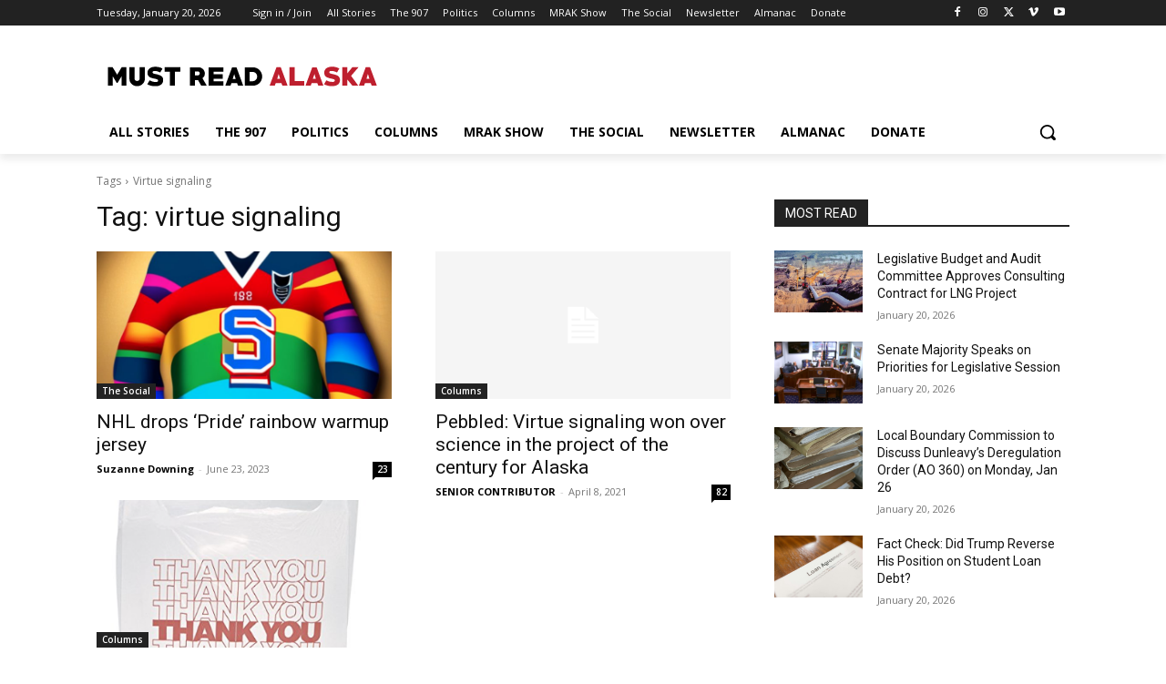

--- FILE ---
content_type: text/html; charset=utf-8
request_url: https://www.google.com/recaptcha/api2/aframe
body_size: 268
content:
<!DOCTYPE HTML><html><head><meta http-equiv="content-type" content="text/html; charset=UTF-8"></head><body><script nonce="1g9TFknaQuevZxYzVT0_gw">/** Anti-fraud and anti-abuse applications only. See google.com/recaptcha */ try{var clients={'sodar':'https://pagead2.googlesyndication.com/pagead/sodar?'};window.addEventListener("message",function(a){try{if(a.source===window.parent){var b=JSON.parse(a.data);var c=clients[b['id']];if(c){var d=document.createElement('img');d.src=c+b['params']+'&rc='+(localStorage.getItem("rc::a")?sessionStorage.getItem("rc::b"):"");window.document.body.appendChild(d);sessionStorage.setItem("rc::e",parseInt(sessionStorage.getItem("rc::e")||0)+1);localStorage.setItem("rc::h",'1768971424850');}}}catch(b){}});window.parent.postMessage("_grecaptcha_ready", "*");}catch(b){}</script></body></html>